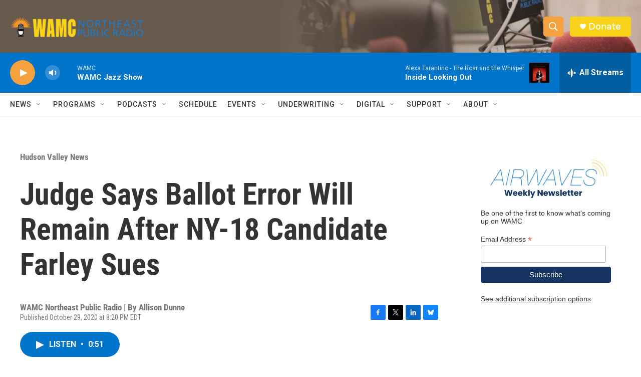

--- FILE ---
content_type: text/html; charset=utf-8
request_url: https://www.google.com/recaptcha/api2/aframe
body_size: 267
content:
<!DOCTYPE HTML><html><head><meta http-equiv="content-type" content="text/html; charset=UTF-8"></head><body><script nonce="xA90ye2Xr0zbOeof6U3JkQ">/** Anti-fraud and anti-abuse applications only. See google.com/recaptcha */ try{var clients={'sodar':'https://pagead2.googlesyndication.com/pagead/sodar?'};window.addEventListener("message",function(a){try{if(a.source===window.parent){var b=JSON.parse(a.data);var c=clients[b['id']];if(c){var d=document.createElement('img');d.src=c+b['params']+'&rc='+(localStorage.getItem("rc::a")?sessionStorage.getItem("rc::b"):"");window.document.body.appendChild(d);sessionStorage.setItem("rc::e",parseInt(sessionStorage.getItem("rc::e")||0)+1);localStorage.setItem("rc::h",'1769319581789');}}}catch(b){}});window.parent.postMessage("_grecaptcha_ready", "*");}catch(b){}</script></body></html>